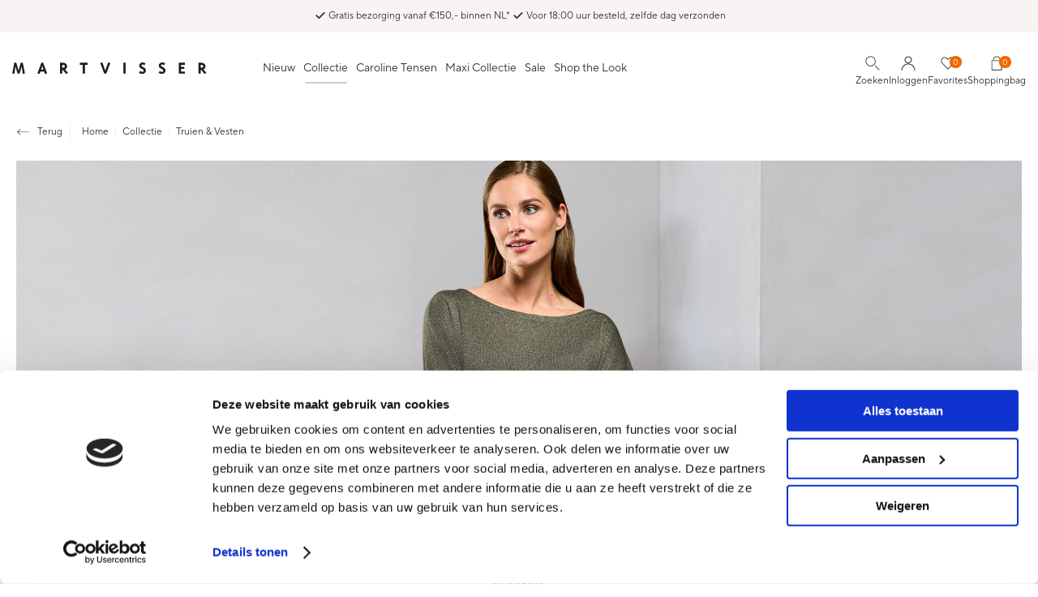

--- FILE ---
content_type: text/html; charset=utf-8
request_url: https://www.martvisser.nl/nl/collectie/truien-en-vesten/?attribuut_gelegenheid=1223&attribuut_materiaal=1213&attribuut_patroon=1237&attribuut_soort=1202&c2c_size=484&seizoen=1178
body_size: 13733
content:
<!DOCTYPE html>


<html lang="nl">
<head>
    <meta http-equiv="Content-Type" content="text/html; charset=UTF-8"/>
<!--

Powered by NextChapter eCommerce
Unlock your growth at https://www.nextchapter-ecommerce.com

-->


<title>Truien &amp; Vesten van Mart Visser | Gratis verzending vanaf €150</title>

<meta name="description" content="Bestel de meest stijlvolle dames truien &amp; vesten van modeontwerper Mart Visser in de offici&#235;le Mart Visser webshop: perfect voor zowel een casual look als een business. De breisels zijn uiterst comfortabel, bevatten stretch en hebben een perfecte pasvorm. ">
    <meta name="keywords" content="vesten, truien, dames vest, vestje, dames trui, breisels, zachte breisel, knits, zomerknits, winter knits, warme breisels, warme truien, truien lange mouwen, gilets, gebreid ">
    <meta property="og:image" content="http://cdn.nextchapter-ecommerce.com/Public/martvisser_nl/Images/og_logo.png">

<meta property="og:title" content="Truien &amp; Vesten van Mart Visser | Gratis verzending vanaf €150">
<meta property="og:description" content="Bestel de meest stijlvolle dames truien &amp; vesten van modeontwerper Mart Visser in de offici&#235;le Mart Visser webshop: perfect voor zowel een casual look als een business. De breisels zijn uiterst comfortabel, bevatten stretch en hebben een perfecte pasvorm. ">
<meta property="og:url" content="https://www.martvisser.nl/nl/collectie/truien-en-vesten/">

<meta name="format-detection" content="telephone=no">
<meta name="msapplication-tap-highlight" content="no">


    <meta name="viewport" content="width=device-width, initial-scale=1">

    <meta name="robots" content="index,follow">

<meta name="copyright" content="Copyright © NextChapter Software B.V. - All rights reserved">
<meta name="author" content="NextChapter Software B.V.">

<meta name="google-site-verification" content="uDWrO_eDqZJQ4l0z2Hm_su-7r6SxBRGKb2MEjx9Jz0Q" />
<meta name="facebook-domain-verification" content="ya2ffnck8pjzz5ufnkzjvhkp97upsv" />
    <link rel="canonical" href="https://www.martvisser.nl/nl/collectie/truien-en-vesten/">

    <link rel="shortcut icon" href="//cdn.nextchapter-ecommerce.com/Public/martvisser_nl/images/favicon.png">
    <link rel="apple-touch-icon" sizes="57x57" href="//cdn.nextchapter-ecommerce.com/Public/martvisser_nl/Images/homescreen_mobile.png">
    <link rel="apple-touch-icon" sizes="114x114" href="//cdn.nextchapter-ecommerce.com/Public/martvisser_nl/Images/homescreen_mobile_retina.png">
    <link rel="apple-touch-icon" sizes="72x72" href="//cdn.nextchapter-ecommerce.com/Public/martvisser_nl/Images/homescreen_tablet.png">
    <link rel="apple-touch-icon" sizes="144x144" href="//cdn.nextchapter-ecommerce.com/Public/martvisser_nl/Images/homescreen_tablet_retina.png">

<link rel="Stylesheet" type="text/css" href="//cdn.nextchapter-ecommerce.com/Public/Styles/GetCss?s=martvisser_nl&amp;m=m&amp;p=1.191.3.0&amp;v=prod">


    
<script>
    !function(n,o,t){n.nextchapter={cookies:function e(){function c(o,t){var e=o[1];(!e||t[e])&&(0,o[0])(t,n)}function i(n){o.push(n)}return{onConsent:function(n,o){o?i([o,n]):i([n])},consented:function(n){for(var t=0,e=o.length;t<e;t++)c(o[t],n)},isConsented:function(o){var e=n[t]();return!!e&&!!e[o]&&e[o]}}}()}}(window,[],"getCookieConsent");

</script>


<script>
    dataLayer = [];

    
    nextchapter.cookies.onConsent(function(consent) {
        if (consent.preferences)
            dataLayer.push({ 'event': 'cookieconsent_preferences' });

        if (consent.statistics)
            dataLayer.push({ 'event': 'cookieconsent_statistics' });

        if (consent.marketing)
            dataLayer.push({ 'event': 'cookieconsent_marketing' });
    });
</script>
        
    
    

<script>
    dataLayer.push({
        'event': 'viewItemList',
        'ecommerce': {
            'currencyCode': 'EUR',
            'impressions': [
                
            ]
        }
    });
</script>

    



<script>

        
        (function (w, d, s, l, i) {
            w[l] = w[l] || []; w[l].push({
                'gtm.start':
                    new Date().getTime(), event: 'gtm.js'
            }); var f = d.getElementsByTagName(s)[0],
                j = d.createElement(s), dl = l != 'dataLayer' ? '&l=' + l : ''; j.async = true; j.src =
                '//sst.martvisser.nl/gtm.js?id=' + i + dl; f.parentNode.insertBefore(j, f);
        })(window, document, 'script', 'dataLayer', 'GTM-PT323Q');
        
</script>
                        <script id="Cookiebot" src="https://consent.cookiebot.com/uc.js"
            data-cbid="6fa00771-535b-4db4-8673-b6c622661916" type="text/javascript" async></script>
    <script>
        window.getCookieConsent = function() {
            return window.Cookiebot.consent;
        };

        function CookiebotCallback_OnAccept() {
            nextchapter.cookies.consented(window.Cookiebot.consent);
        }
    </script>



    

<script>
    nextchapter.cookies.onConsent('marketing', function () {
        !function(f,b,e,v,n,t,s){if(f.fbq){return;}n=f.fbq=function(){n.callMethod?
                n.callMethod.apply(n,arguments):n.queue.push(arguments)};if(!f._fbq)f._fbq=n;
            n.push=n;n.loaded=!0;n.version='2.0';n.queue=[];t=b.createElement(e);t.async=!0;
            t.src=v;s=b.getElementsByTagName(e)[0];s.parentNode.insertBefore(t,s)}(window,
            document,'script','https://connect.facebook.net/en_US/fbevents.js');

        fbq('init','552738381555818');
        fbq('track', 'PageView');
    });
</script>

    <script src="https://cdn.segmentify.com/07df1b14-2929-44a4-89b4-72794a3e14d6/segmentify.js"></script>


    
    

    </head>
<body class="martvisserresponsivetemplate category-page category-page--has-image category-page--category responsive">
    <div id="jq-loadingGif" class="loadingOverlay" style="display: none;">
        <img alt="Loading..." src="//cdn.nextchapter-ecommerce.com/Public/martvisser_nl/Images/loader.gif" />
    </div>
    <div id="wrap-all" class="wrap_all">
<div id="addedToCart" class="addedToCart" data-type="Toast" style="display: none;">
    <div id="cart-template-pre" class="wrapper">
        <div class="addedProductDetails">
            <img alt="Loading..." class="loader" src="//cdn.nextchapter-ecommerce.com/Public/martvisser_nl/Images/loader.gif" />
        </div>
    </div>
    <div id="cart-template-target" class="wrapper">
        <div class="template-placeholder">
        </div>
    </div>
</div>



<header class="site-header" id="header">
    <div class="site-header__usps">
        <div class="wrapper">
            

    <div class="uspList">
        <ul class="items">
                <li class="usp1 usp-116C7">
    <span class="icon"></span>
    <span class="description">Gratis bezorging vanaf €150,- binnen NL*</span>
                </li>
                <li class="usp2 usp-11751">
    <span class="icon"></span>
    <span class="description">Voor 18:00 uur besteld, zelfde dag verzonden</span>
                </li>
        </ul>
    </div>


        </div>
    </div>
    <div class="site-header__main">
        <div class="wrapper">
            <a href="/nl/" title="Home" class="top_nav_logo headerLogo">
    <img alt="martvisser_nl" src="https://cdn.nextchapter-ecommerce.com/Public/martvisser_nl/Images/logo.svg" />
</a>

            <div class="site-header__buttons header-buttons">
        <a id="searchButton" class="header-buttons__item header-buttons__item--search" title="Zoeken" href="#">
            <span class="header-buttons__label">Zoeken</span>
        </a>
        <a class="header-buttons__item header-buttons__item--login" href="/nl/account/inloggen/" title="Inloggen">
        <span class="header-buttons__label">Inloggen</span>
    </a>
            <a href="/nl/vind-een-winkel/" class="header-buttons__item header-buttons__item--locator"
           title="Winkels"><span class="header-buttons__label">Winkels</span></a>
    <a class="header-buttons__item header-buttons__item--favorites" href="/nl/account/mijn-favorieten/" title="Favorites">
    <span class="header-buttons__label">Favorites</span>
    <span class="header-buttons__count favorite-count">0</span>
</a>
    

<a id="headerCartButton" href="/nl/winkelwagen/" title="Shoppingbag" class="header-buttons__item header-buttons__item--cart cart-button" style="">
    <span id="cartCount" class="cart-button__count"></span>
    <span id="cartTotal" class="cart-button__total"></span>
    <span class="header-buttons__label cart-button__label">Shoppingbag</span>
</a>    <a id="sideBarButton" class="header-buttons__item header-buttons__item--hamburger" title="Menu" href="#">
        <span class="header-buttons__label">Menu</span>
    </a>
    <div class="more_dd">
        <div class="more_dd-header">
            <a href="#" class="closeButton" title="Sluiten"></a>
        </div>
        <div id="menuContainer" class="more_dd_container">
    

<div id="moreDdShoppable" class="moredd_shoppable buttons">
    <span class="title">Shop</span>
        <ul>
                <li>
                    <a class="category category-312F5"
                       data-key="category" data-urlkey="nieuw"
                       href="/nl/nieuw/" data-hide-loader="true">
                        Nieuw
                    </a>
                </li>
                <li>
                    <a class="category category-312F6 shoppable_button opens-shoppable-menu-page"
                       data-key="category" data-urlkey="collectie"
                       href="/nl/collectie/" data-hide-loader="true">
                        Collectie
                    </a>
                </li>
                <li>
                    <a class="category category-31308"
                       data-key="category" data-urlkey="caroline-tensen"
                       href="/nl/caroline-tensen/" data-hide-loader="true">
                        Caroline Tensen
                    </a>
                </li>
                <li>
                    <a class="category category-3130A shoppable_button opens-shoppable-menu-page"
                       data-key="category" data-urlkey="maxi-collectie"
                       href="/nl/maxi-collectie/" data-hide-loader="true">
                        Maxi Collectie
                    </a>
                </li>
                <li>
                    <a class="category category-3130B shoppable_button opens-shoppable-menu-page"
                       data-key="category" data-urlkey="sale"
                       href="/nl/sale/" data-hide-loader="true">
                        Sale
                    </a>
                </li>
        </ul>

    <div class="shoppable_container" id="shoppable_container" data-item-class="items" data-url="/nl/categorie/shoppablemenu/"></div>




    <a class="shop shop--bundles shoppable_button opens-product-bundles" href="#">
        Shop the Look
    </a>
    <div class="shoppable_container" id="shoppable_bundle_container" data-first-level="bundles" data-url="/nl/categorie/shoppablemenu/">
        <div class="items">
            <a href="#" class="back closes-product-bundles">Terug naar menu</a>
            <ul>
                    <li>
                        <a href="/nl/productset/categorie/fallwinter-looks/">
                            Fall/Winter Looks
                        </a>
                    </li>
                    <li>
                        <a href="/nl/productset/categorie/springsummer-looks/">
                            Spring/Summer Looks
                        </a>
                    </li>
                    <li>
                        <a href="/nl/productset/categorie/looks-caroline-tensen/">
                            Looks Caroline Tensen
                        </a>
                    </li>
                    <li>
                        <a href="/nl/productset/categorie/special-set-price/">
                            Special Set Price
                        </a>
                    </li>
                    <li>
                        <a href="/nl/productset/categorie/at-the-runway/">
                            At the Runway
                        </a>
                    </li>
                    <li>
                        <a href="/nl/productset/categorie/seen-on-instagram/">
                            Seen on Instagram
                        </a>
                    </li>
            </ul>
        </div>
    </div>
        </div>
            <div class="moredd_account buttons">
            <span class="title">Account</span>
                <a class="header-buttons__item header-buttons__item--login" href="/nl/account/inloggen/" title="Inloggen">
        <span class="header-buttons__label">Inloggen</span>
    </a>

<a class="favorites" href="/nl/account/mijn-favorieten/" title="Favorites">
    Favorites
    (<span class="favorite-count">0</span>)
</a>
        </div>
                <div class="moredd_stores buttons">
            <span class="title">Winkels</span>

            <a href="/nl/vind-een-winkel/" class="locator">
                Vind een winkel
            </a>
        </div>
                <div class="moredd_service buttons">
            <span class="title">Service</span>
                <a class="service newsletter" href="/nl/nieuwsbrief/aanmelden/" title="Nieuwsbrief">
                    Nieuwsbrief
                </a>
            <a class="service" href="/nl/pages/verzendinformatie/" target="">Verzendinformatie</a>                    </div>
            <div class="moredd_info buttons">
            <span class="title">Over Mart Visser</span>
<a class="info" href="/nl/pages/contact/" target="">Contact</a><a class="info" href="/nl/pages/colofon/" target="">Colofon</a>        </div>
</div>

    </div>
</div>
            <div class="searchbar">
    <div id="search-bar">
<form action="/nl/zoeken/" id="searchForm" method="post">            <a class="searchbarArrow do-search" href="/nl/zoeken/">Zoeken</a>
<input autocomplete="off" id="txtSearch" name="txtSearch" placeholder="Zoeken..." type="text" />
<a href="#" id="txtSearch_clear" class="clear" style="display: none;">x</a>
<label for="txtSearch" class="sr-only">Zoeken...</label>
</form>        <a href="#" class="searchbar__hide" title="Sluiten">Sluiten</a>
    </div>
</div>

            <nav class="site-header__navigation navbar">
    <ul class="navbar__list">
            <li class="navbar__item ">
                <a href="/nl/nieuw/" class="nieuw category-312F5 navbar__link">
                    Nieuw
                </a>
            </li>
            <li class="navbar__item navbar__item--has-dropdown">
                <a href="/nl/collectie/" class="collectie category-312F6 active navbar__link">
                    Collectie
                </a>
                    <div class="navbar__dropdown nav-dropdown">
                        <div class="wrapper">
                                <div class="nav-dropdown__column nav-dropdown__column--column-1">
            <div class="nav-dropdown__section">
                <div class="nav-dropdown__section-title">Collectie</div>
                <ul class="nav-dropdown__list">
                        <li class="nav-dropdown__item category-312F6">
                            <a href="/nl/collectie/" class="nav-dropdown__item-link"
                               >
                                <span class="nav-dropdown__item-label">
                                    Mart Visser
                                </span>
                            </a>
                        </li>
                        <li class="nav-dropdown__item category-31308">
                            <a href="/nl/caroline-tensen/" class="nav-dropdown__item-link"
                               >
                                <span class="nav-dropdown__item-label">
                                    Caroline Tensen Collectie
                                </span>
                            </a>
                        </li>
                        <li class="nav-dropdown__item category-3130A">
                            <a href="/nl/maxi-collectie/" class="nav-dropdown__item-link"
                               >
                                <span class="nav-dropdown__item-label">
                                    Maxi Collectie
                                </span>
                            </a>
                        </li>
                        <li class="nav-dropdown__item category-31B57">
                            <a href="/nl/collectie/sustainable-items/" class="nav-dropdown__item-link"
                               >
                                <span class="nav-dropdown__item-label">
                                    Sustainable Items
                                </span>
                            </a>
                        </li>
                                    </ul>
            </div>
    </div>
    <div class="nav-dropdown__column nav-dropdown__column--column-2">
            <div class="nav-dropdown__section">
                <div class="nav-dropdown__section-title">Categorie&#235;n</div>
                <ul class="nav-dropdown__list">
                        <li class="nav-dropdown__item category-312E4">
                            <a href="/nl/collectie/jurken-en-tunieken/" class="nav-dropdown__item-link"
                               >
                                <span class="nav-dropdown__item-label">
                                    Jurken &amp; Tunieken
                                </span>
                            </a>
                        </li>
                        <li class="nav-dropdown__item category-312FA">
                            <a href="/nl/collectie/jassen/" class="nav-dropdown__item-link"
                               >
                                <span class="nav-dropdown__item-label">
                                    Jassen
                                </span>
                            </a>
                        </li>
                        <li class="nav-dropdown__item category-312FD">
                            <a href="/nl/collectie/blazers-en-jackets/" class="nav-dropdown__item-link"
                               >
                                <span class="nav-dropdown__item-label">
                                    Blazers &amp; Jackets
                                </span>
                            </a>
                        </li>
                        <li class="nav-dropdown__item category-31311">
                            <a href="/nl/collectie/blouses/" class="nav-dropdown__item-link"
                               >
                                <span class="nav-dropdown__item-label">
                                    Blouses
                                </span>
                            </a>
                        </li>
                        <li class="nav-dropdown__item category-312FE">
                            <a href="/nl/collectie/truien-en-vesten/" class="nav-dropdown__item-link"
                               >
                                <span class="nav-dropdown__item-label">
                                    Truien &amp; Vesten
                                </span>
                            </a>
                        </li>
                        <li class="nav-dropdown__item category-31302">
                            <a href="/nl/collectie/tops-en-t-shirts/" class="nav-dropdown__item-link"
                               >
                                <span class="nav-dropdown__item-label">
                                    Tops &amp; T-shirts
                                </span>
                            </a>
                        </li>
                        <li class="nav-dropdown__item category-31303">
                            <a href="/nl/collectie/broeken-en-rokken/" class="nav-dropdown__item-link"
                               >
                                <span class="nav-dropdown__item-label">
                                    Broeken &amp; Rokken
                                </span>
                            </a>
                        </li>
                        <li class="nav-dropdown__item category-31B55">
                            <a href="/nl/collectie/essentials/" class="nav-dropdown__item-link"
                               >
                                <span class="nav-dropdown__item-label">
                                    Essentials
                                </span>
                            </a>
                        </li>
                        <li class="nav-dropdown__item category-31304">
                            <a href="/nl/collectie/accessoires/" class="nav-dropdown__item-link"
                               >
                                <span class="nav-dropdown__item-label">
                                    Accessoires
                                </span>
                            </a>
                        </li>
                                    </ul>
            </div>
    </div>
    <div class="nav-dropdown__column nav-dropdown__column--column-3">
            <div class="nav-dropdown__section">
                <div class="nav-dropdown__section-title">Overig</div>
                <ul class="nav-dropdown__list">
                        <li class="nav-dropdown__item category-33F93">
                            <a href="/nl/collectie/matching-sets/" class="nav-dropdown__item-link"
                               >
                                <span class="nav-dropdown__item-label">
                                    Matching Sets
                                </span>
                            </a>
                        </li>
                        <li class="nav-dropdown__item category-3130C">
                            <a href="/nl/collectie/bestsellers/" class="nav-dropdown__item-link"
                               >
                                <span class="nav-dropdown__item-label">
                                    Bestsellers
                                </span>
                            </a>
                        </li>
                        <li class="nav-dropdown__item category-31305">
                            <a href="/nl/collectie/last-chance/" class="nav-dropdown__item-link"
                               >
                                <span class="nav-dropdown__item-label">
                                    Last Chance
                                </span>
                            </a>
                        </li>
                                    </ul>
            </div>
    </div>
    <div class="nav-dropdown__column nav-dropdown__column--column-4">
            <div class="nav-dropdown__section">
                <div class="nav-dropdown__section-title">Gelegenheid</div>
                <ul class="nav-dropdown__list">
                        <li class="nav-dropdown__item category-32554">
                            <a href="/nl/collectie/feestelijke-kleding/" class="nav-dropdown__item-link"
                               >
                                <span class="nav-dropdown__item-label">
                                    Feestelijk
                                </span>
                            </a>
                        </li>
                        <li class="nav-dropdown__item category-32930">
                            <a href="/nl/collectie/zakelijke-kleding/" class="nav-dropdown__item-link"
                               >
                                <span class="nav-dropdown__item-label">
                                    Zakelijk
                                </span>
                            </a>
                        </li>
                        <li class="nav-dropdown__item category-32931">
                            <a href="/nl/collectie/vakantie-kleding/" class="nav-dropdown__item-link"
                               >
                                <span class="nav-dropdown__item-label">
                                    Vakantie
                                </span>
                            </a>
                        </li>
                                    </ul>
            </div>
    </div>
    <div class="nav-dropdown__column nav-dropdown__column--column-5">
            <div class="nav-dropdown__section nav-dropdown__section--has-image">
                
                        <a href="/nl/collectie/the-party-collection/" class="nav-dropdown__section-image-link">
                            <img class="lazy nav-dropdown__section-image" data-src="//cdn.nextchapter-ecommerce.com/Public/MenuBlocks/1844-52074-.jpg" src="//cdn.nextchapter-ecommerce.com/Public/martvisser_nl/Images/loader.gif">
                        </a>
                <ul class="nav-dropdown__list">
                                    </ul>
            </div>
    </div>
    <div class="nav-dropdown__column nav-dropdown__column--column-6">
            <div class="nav-dropdown__section nav-dropdown__section--has-image">
                
                        <a href="/nl/collectie/jurken-en-tunieken/" class="nav-dropdown__section-image-link">
                            <img class="lazy nav-dropdown__section-image" data-src="//cdn.nextchapter-ecommerce.com/Public/MenuBlocks/1844-06461-.jpg" src="//cdn.nextchapter-ecommerce.com/Public/martvisser_nl/Images/loader.gif">
                        </a>
                <ul class="nav-dropdown__list">
                                    </ul>
            </div>
    </div>

                        </div>
                    </div>
            </li>
            <li class="navbar__item ">
                <a href="/nl/caroline-tensen/" class="caroline-tensen category-31308 navbar__link">
                    Caroline Tensen
                </a>
            </li>
            <li class="navbar__item navbar__item--has-dropdown">
                <a href="/nl/maxi-collectie/" class="maxi-collectie category-3130A navbar__link">
                    Maxi Collectie
                </a>
                    <div class="navbar__dropdown nav-dropdown">
                        <div class="wrapper">
                                <div class="nav-dropdown__column nav-dropdown__column--column-1">
            <div class="nav-dropdown__section">
                <div class="nav-dropdown__section-title">Categorie&#235;n </div>
                <ul class="nav-dropdown__list">
                        <li class="nav-dropdown__item category-3130A">
                            <a href="/nl/maxi-collectie/" class="nav-dropdown__item-link"
                               >
                                <span class="nav-dropdown__item-label">
                                    Alle Maxi Collectie
                                </span>
                            </a>
                        </li>
                        <li class="nav-dropdown__item category-3130F">
                            <a href="/nl/maxi-collectie/maxi-jurken-en-tunieken/" class="nav-dropdown__item-link"
                               >
                                <span class="nav-dropdown__item-label">
                                    Maxi Jurken &amp; Tunieken
                                </span>
                            </a>
                        </li>
                        <li class="nav-dropdown__item category-31310">
                            <a href="/nl/maxi-collectie/maxi-jassen/" class="nav-dropdown__item-link"
                               >
                                <span class="nav-dropdown__item-label">
                                    Maxi Jassen
                                </span>
                            </a>
                        </li>
                        <li class="nav-dropdown__item category-31312">
                            <a href="/nl/maxi-collectie/maxi-blazers-en-jackets/" class="nav-dropdown__item-link"
                               >
                                <span class="nav-dropdown__item-label">
                                    Maxi Blazers &amp; Jackets
                                </span>
                            </a>
                        </li>
                        <li class="nav-dropdown__item category-31314">
                            <a href="/nl/maxi-collectie/maxi-blouses/" class="nav-dropdown__item-link"
                               >
                                <span class="nav-dropdown__item-label">
                                    Maxi Blouses
                                </span>
                            </a>
                        </li>
                        <li class="nav-dropdown__item category-31313">
                            <a href="/nl/maxi-collectie/maxi-truien-en-vesten/" class="nav-dropdown__item-link"
                               >
                                <span class="nav-dropdown__item-label">
                                    Maxi Truien &amp; Vesten
                                </span>
                            </a>
                        </li>
                        <li class="nav-dropdown__item category-31319">
                            <a href="/nl/maxi-collectie/maxi-tops-en-t-shirts/" class="nav-dropdown__item-link"
                               >
                                <span class="nav-dropdown__item-label">
                                    Maxi Tops &amp; T-shirts
                                </span>
                            </a>
                        </li>
                        <li class="nav-dropdown__item category-31318">
                            <a href="/nl/maxi-collectie/maxi-broeken-en-rokken/" class="nav-dropdown__item-link"
                               >
                                <span class="nav-dropdown__item-label">
                                    Maxi Broeken &amp; Rokken
                                </span>
                            </a>
                        </li>
                        <li class="nav-dropdown__item category-31304">
                            <a href="/nl/collectie/accessoires/" class="nav-dropdown__item-link"
                               >
                                <span class="nav-dropdown__item-label">
                                    Accessoires
                                </span>
                            </a>
                        </li>
                                    </ul>
            </div>
    </div>
    <div class="nav-dropdown__column nav-dropdown__column--column-2">
            <div class="nav-dropdown__section">
                <div class="nav-dropdown__section-title">Overig</div>
                <ul class="nav-dropdown__list">
                        <li class="nav-dropdown__item category-33F93">
                            <a href="/nl/collectie/matching-sets/" class="nav-dropdown__item-link"
                               >
                                <span class="nav-dropdown__item-label">
                                    Matching Sets
                                </span>
                            </a>
                        </li>
                        <li class="nav-dropdown__item category-3130C">
                            <a href="/nl/collectie/bestsellers/" class="nav-dropdown__item-link"
                               >
                                <span class="nav-dropdown__item-label">
                                    Bestsellers
                                </span>
                            </a>
                        </li>
                        <li class="nav-dropdown__item category-31305">
                            <a href="/nl/collectie/last-chance/" class="nav-dropdown__item-link"
                               >
                                <span class="nav-dropdown__item-label">
                                    Last Chance
                                </span>
                            </a>
                        </li>
                                    </ul>
            </div>
    </div>

                        </div>
                    </div>
            </li>
            <li class="navbar__item navbar__item--has-dropdown">
                <a href="/nl/sale/" class="sale category-3130B navbar__link">
                    Sale
                </a>
                    <div class="navbar__dropdown nav-dropdown">
                        <div class="wrapper">
                                <div class="nav-dropdown__column nav-dropdown__column--column-1">
            <div class="nav-dropdown__section">
                <div class="nav-dropdown__section-title">Selecties</div>
                <ul class="nav-dropdown__list">
                        <li class="nav-dropdown__item category-32D04">
                            <a href="/nl/sale/winter-deals/" class="nav-dropdown__item-link"
                               >
                                <span class="nav-dropdown__item-label">
                                    Winter Deals
                                </span>
                            </a>
                        </li>
                        <li class="nav-dropdown__item category-3130B">
                            <a href="/nl/sale/" class="nav-dropdown__item-link"
                               >
                                <span class="nav-dropdown__item-label">
                                    Alle Sale
                                </span>
                            </a>
                        </li>
                        <li class="nav-dropdown__item category-327ED">
                            <a href="/nl/sale/-20/" class="nav-dropdown__item-link"
                               >
                                <span class="nav-dropdown__item-label">
                                    -20%
                                </span>
                            </a>
                        </li>
                        <li class="nav-dropdown__item category-32772">
                            <a href="/nl/sale/-30/" class="nav-dropdown__item-link"
                               >
                                <span class="nav-dropdown__item-label">
                                    -30%
                                </span>
                            </a>
                        </li>
                        <li class="nav-dropdown__item category-32771">
                            <a href="/nl/sale/-40/" class="nav-dropdown__item-link"
                               >
                                <span class="nav-dropdown__item-label">
                                    -40%
                                </span>
                            </a>
                        </li>
                        <li class="nav-dropdown__item category-32770">
                            <a href="/nl/sale/-50/" class="nav-dropdown__item-link"
                               >
                                <span class="nav-dropdown__item-label">
                                    -50%
                                </span>
                            </a>
                        </li>
                                    </ul>
            </div>
    </div>
    <div class="nav-dropdown__column nav-dropdown__column--column-2">
            <div class="nav-dropdown__section">
                <div class="nav-dropdown__section-title">Overig</div>
                <ul class="nav-dropdown__list">
                        <li class="nav-dropdown__item category-31305">
                            <a href="/nl/collectie/last-chance/" class="nav-dropdown__item-link"
                               >
                                <span class="nav-dropdown__item-label">
                                    Last Chance
                                </span>
                            </a>
                        </li>
                        <li class="nav-dropdown__item category-3130C">
                            <a href="/nl/collectie/bestsellers/" class="nav-dropdown__item-link"
                               >
                                <span class="nav-dropdown__item-label">
                                    Bestsellers
                                </span>
                            </a>
                        </li>
                                    </ul>
            </div>
    </div>
    <div class="nav-dropdown__column nav-dropdown__column--column-3">
            <div class="nav-dropdown__section nav-dropdown__section--has-image">
                
                        <a href="/nl/sale/-20/" class="nav-dropdown__section-image-link">
                            <img class="lazy nav-dropdown__section-image" data-src="//cdn.nextchapter-ecommerce.com/Public/MenuBlocks/1844-02839-.jpg" src="//cdn.nextchapter-ecommerce.com/Public/martvisser_nl/Images/loader.gif">
                        </a>
                <ul class="nav-dropdown__list">
                                    </ul>
            </div>
    </div>
    <div class="nav-dropdown__column nav-dropdown__column--column-4">
            <div class="nav-dropdown__section nav-dropdown__section--has-image">
                
                        <a href="/nl/sale/-30/" class="nav-dropdown__section-image-link">
                            <img class="lazy nav-dropdown__section-image" data-src="//cdn.nextchapter-ecommerce.com/Public/MenuBlocks/1844-94749-.jpg" src="//cdn.nextchapter-ecommerce.com/Public/martvisser_nl/Images/loader.gif">
                        </a>
                <ul class="nav-dropdown__list">
                                    </ul>
            </div>
    </div>
    <div class="nav-dropdown__column nav-dropdown__column--column-5">
            <div class="nav-dropdown__section nav-dropdown__section--has-image">
                
                        <a href="/nl/sale/-40/" class="nav-dropdown__section-image-link">
                            <img class="lazy nav-dropdown__section-image" data-src="//cdn.nextchapter-ecommerce.com/Public/MenuBlocks/1844-62710-.jpg" src="//cdn.nextchapter-ecommerce.com/Public/martvisser_nl/Images/loader.gif">
                        </a>
                <ul class="nav-dropdown__list">
                                    </ul>
            </div>
    </div>
    <div class="nav-dropdown__column nav-dropdown__column--column-6">
            <div class="nav-dropdown__section nav-dropdown__section--has-image">
                
                        <a href="/nl/sale/-50/" class="nav-dropdown__section-image-link">
                            <img class="lazy nav-dropdown__section-image" data-src="//cdn.nextchapter-ecommerce.com/Public/MenuBlocks/1844-73772-.jpg" src="//cdn.nextchapter-ecommerce.com/Public/martvisser_nl/Images/loader.gif">
                        </a>
                <ul class="nav-dropdown__list">
                                    </ul>
            </div>
    </div>

                        </div>
                    </div>
            </li>

                <li class="navbar__item navbar__item--bundles">
                    <a href="#" class="expandMenu navbar__link">
                        Shop the Look
                    </a>
                    <ul class="items" style="display: none;">
                            <li>
                                <a href="/nl/productset/categorie/fallwinter-looks/">Fall/Winter Looks</a>
                            </li>
                            <li>
                                <a href="/nl/productset/categorie/springsummer-looks/">Spring/Summer Looks</a>
                            </li>
                            <li>
                                <a href="/nl/productset/categorie/looks-caroline-tensen/">Looks Caroline Tensen</a>
                            </li>
                            <li>
                                <a href="/nl/productset/categorie/special-set-price/">Special Set Price</a>
                            </li>
                            <li>
                                <a href="/nl/productset/categorie/at-the-runway/">At the Runway</a>
                            </li>
                            <li>
                                <a href="/nl/productset/categorie/seen-on-instagram/">Seen on Instagram</a>
                            </li>
                    </ul>
                </li>

        
    </ul>
</nav>

        </div>
    </div>
</header>






<div class="middle category-312FE" id="middle">
<a id="scrollToTop" href="#" class="scrollTop" title="Naar boven"
    data-appearAfter="1000" data-animate="false">
    <span class="arrow"></span> Naar boven
</a>    <div id="category-content" class="product-lister--has-horizontal-filters product-lister--has-horizontal-categories product-lister product-lister--has-horizontal-bar">


<div class="breadCrumbWrapper">


<a href="/nl/collectie/" title="Terug" class="backLink backbutton" rel="nofollow">
    <span class="arrow"></span> Terug
</a>    <div class="breadCrumbTrail" itemscope itemtype="http://schema.org/BreadcrumbList">
<span class="breadCrumbItem" itemprop="itemListElement" itemscope itemtype="http://schema.org/ListItem">
<a href="/nl/" title="Home" itemprop="item"><span itemprop="name">Home</span></a>
<meta itemprop="position" content="1" />
</span>
<span class="seperator">-&gt;</span><span class="breadCrumbItem" itemprop="itemListElement" itemscope itemtype="http://schema.org/ListItem">
<a href="/nl/collectie/" title="Collectie" itemprop="item"><span itemprop="name">Collectie</span></a>
<meta itemprop="position" content="2" />
</span>
<span class="seperator">-&gt;</span><span class="breadCrumbItem" itemprop="itemListElement" itemscope itemtype="http://schema.org/ListItem">
<span itemprop="name">Truien & Vesten</span>
<meta itemprop="item" content="https://www.martvisser.nl/nl/collectie/truien-en-vesten/" />
<meta itemprop="position" content="3" />
</span>
</div>

        <div class="small smallBreadCrumb">
            <div class="wrap">
                    <a href="/nl/collectie/" title="Collectie">Collectie</a>
                    <span class="seperator">-></span>
            </div>
        </div>
</div>    <div class="content">
            <div class="categorySlider medium large">
        <div id="fotorama" class="categorySliderContainer" data-auto="false" data-width="100%" data-arrows="false"
     data-fit="cover" data-loop="true" data-autoplay="false">
        <div class="fotoramaSlide">
                <img src="//cdn.nextchapter-ecommerce.com/Public/CategoryImages/213953-30460-truien-en-vesten.jpg" alt="Mart Visser Truien &amp; Vesten collectie" />
        </div>
</div>
    </div>
    <div class="categorySlider small">
        <div id="fotorama" class="categorySliderContainer" data-auto="false" data-width="100%" data-arrows="false"
     data-fit="cover" data-loop="true" data-autoplay="false">
        <div class="fotoramaSlide">
                <img src="//cdn.nextchapter-ecommerce.com/Public/CategoryImages/213955-76774-truien-en-vesten.jpg" alt="Mart Visser Truien &amp; Vesten collectie" />
        </div>
</div>
    </div>
<div class="category-description">
    <div class="pageTitle">
        <h1>Truien &amp; Vesten</h1>

                <span id="sub-mobile" class="inline small amount"></span>
    </div>

        <span class="descriptionShort">De Mart Visser luxueuze truien en vesten zijn ideaal voor elke gelegenheid.<br />De collectie varieert van fijngebreide, korte vestjes tot lange, wollen truien voor in het najaar tot casual sweaters.</span>
</div>
        




            <div id="viewed-products"
                 class="last-seen-products last-seen-products--listerpage wrapper"
                 data-url="/nl/product/viewedproducts/">
            </div>

        



        <div class="description-content">

            <div class="contents">
                <div class="contentTemplate left">
<div class="contentTemplateImage"><!-- Hier kan een afbeelding worden geplaatst --> <a href="https://www.martvisser.nl/nl/3014484/beau-vest-olijfgroen/?soPos=1103"><img src="//assets.nextchapter-ecommerce.com/Media/iv9rd6oh/111409-09248_truien.jpg" width="300" height="360" /></a></div>
<div class="contentTemplateText"><strong class="title">Truien &amp; vesten van Mart Visser<br /></strong>
<p>De <strong>truien en vesten van Mart Visser</strong> zijn perfect voor zowel een casual als een <a href="/nl/collectie/jurken-en-tunieken/zakelijke-jurken/"><span style="text-decoration: underline;">business look</span></a>. De <strong>breisels</strong> zijn uiterst comfortabel, bevatten stretch en hebben een perfecte pasvorm. De collectie varieert van fijn gebreide, <strong>korte vestjes</strong> tot <strong>lange, wollen truien</strong> voor in het najaar tot <strong>casual sweaters</strong>. Geef je dagelijkse look een update met de <strong>warme, gebreide truien</strong> en <strong>stijlvolle vesten</strong> van Mart Visser. De <strong>lange, oversized vesten</strong> zijn echt een musthave voor een nonchalante, maar ook elegante stijl. Je trekt deze net zo makkelijk over een<a href="/nl/collectie/broeken-en-rokken/"><span style="text-decoration: underline;"> jeans </span></a>en T-shirt als over een <a href="/nl/collectie/jurken-en-tunieken/"><span style="text-decoration: underline;">jurk</span>.</a> De <strong>korte, gebreide tops</strong> zijn de ultieme <a href="/nl/collectie/essentials/"><span style="text-decoration: underline;">essentials</span></a> voor in jouw garderobe. Draag de truien samen met jouw favoriete <a href="/nl/collectie/broeken-en-rokken/"><span style="text-decoration: underline;">rok</span> </a>of jeans en you are ready to go..! Bij Mart Visser vind je een uitgebreide <strong>collectie truien en vesten</strong> voor dames, voor elke gelegenheid..&nbsp;</p>
<p>De <strong>gebreide tops en vesten</strong> zijn verkrijgbaar in verschillende materialen en kleuren en zijn gemakkelijk te combineren, hierdoor zijn het perfecte items voor het hele jaar! In de <span style="text-decoration: underline;"><a href="https://www.martvisser.nl/nl/">collectie</a></span> vind je diverse truien en vesten vervaardigd van een rijke wolmix. Van <strong>bordeauxrood en zwart</strong> tot <strong>kobaltblauw</strong>. De <strong>warme truien en vesten</strong>&nbsp;zijn zacht, comfortabel &amp; bovenal sportief met een vleugje chique. Ook in de lente en zomer zijn truien en vesten voor dames populaire items. Speciaal voor deze vaak warmere dagen zijn de materialen iets fijner en de kleuren fris. De <strong>knitwear voor dames</strong>, warm voor de winter en licht in de zomer, helpt je om op een chique en comfortabele manier de koudere dagen en -nachten door te komen. De <strong>dames tops</strong> hebben allemaal iets speciaals; vari&euml;rend van kleuren tot rijke details zoals prachtige ajour details, sequins en opengewerkte motieven. Binnen de collectie van Mart Visser vind je een ruim assortiment: denk aan veelzijdige <strong>lange vesten</strong>, lichtgewicht <strong>lente-truitjes, </strong>klassieke en elegante <strong>dames vesten</strong> met ronde hals, een afneembare col of stijlvolle V-hals. De comfortabele fit, rijke materialen en perfecte afwerking maken deze knitwear items tot de meest gedragen items uit je nieuwe garderobe..!</p>
</div>
</div>
<div class="blank">&nbsp;</div>
            </div>
        </div>


    </div>
    <div class="clearfix"></div>
    </div>
</div>
        

    <div id="footer" class="footer footer_type_b">
            <div class="footer__usps">
                    <div class="footer__usp">
                        <img src="//cdn.nextchapter-ecommerce.com/Public/Media/iv9rd6oh/83593-46334_footer-usp1.svg" alt="" width="24" height="24" />Binnen 30 dagen retourneren
                    </div>
                    <div class="footer__usp">
                        <img src="//cdn.nextchapter-ecommerce.com/Public/Media/iv9rd6oh/83594-20432_footer-usp2.svg" alt="" width="22" height="24" />Met liefde en aandacht ontworpen
                    </div>
                    <div class="footer__usp">
                        <img src="//cdn.nextchapter-ecommerce.com/Public/Media/iv9rd6oh/83595-55342_footer-usp3.svg" alt="" width="24" height="19" />Gratis bezorging vanaf &euro;150 binnen NL
                    </div>
            </div>
        <div class="footer__main">
            <div class="wrapper">
                <div class="footer_lists">
                    

        <div class="footerItem item1">
            <h3 class="title">Online Shoppen</h3>


                <ul class="footerItemContent">
                        <li>
<a href="/nl/pages/verzendinformatie/"><span class="arrow"></span>Verzendinformatie</a>                        </li>
                        <li>
<a href="/nl/pages/retourneren/"><span class="arrow"></span>Retourinformatie</a>                        </li>
                        <li>
<a href="/nl/retourmeldingen/"><span class="arrow"></span>Retour aanmelden</a>                        </li>
                        <li>
<a href="/nl/pages/fabric-en-care/"><span class="arrow"></span>Fabric & Care</a>                        </li>
                        <li>
<a href="/nl/pages/mart-visser-en-sustainability/"><span class="arrow"></span>Sustainability</a>                        </li>
                        <li>
<a href="/nl/pages/lookbook-magazine/"><span class="arrow"></span>Lookbook Magazine</a>                        </li>
                </ul>
        </div>
        <div class="footerItem item2">
            <h3 class="title">Contact</h3>


                <ul class="footerItemContent">
                        <li>
<a href="/nl/pages/contact/"><span class="arrow"></span>Klantenservice</a>                        </li>
                        <li>
<a href="/nl/pages/b2b/"><span class="arrow"></span>B2B: See Now Buy Now</a>                        </li>
                        <li>
<a href="/nl/pages/over-mart-visser/"><span class="arrow"></span>Over Mart Visser</a>                        </li>
                        <li>
<a href="/nl/vind-een-winkel/"><span class="arrow"></span>Verkooppunten</a>                        </li>
                        <li>
<a href="/nl/veelgestelde-vragen/"><span class="arrow"></span>Veelgestelde vragen</a>                        </li>
                        <li>
<a href="https://www.martvisser.nl/nl/pages/klachten/"><span class="arrow"></span>Klachtenpagina</a>                        </li>
                </ul>
        </div>
        <div class="footerItem item3">
            <h3 class="title">MV Brands</h3>


                <ul class="footerItemContent">
                        <li>
<a href="/nl/pages/documentaire-mart-visser/"><span class="arrow"></span>Documentaire</a>                        </li>
                        <li>
<a href="https://www.martvisser.nl/nl/pages/haute-couture/"><span class="arrow"></span>Haute Couture</a>                        </li>
                        <li>
<a href="https://www.martvisserartwork.com/nl/"><span class="arrow"></span>Artwork</a>                        </li>
                        <li>
<a href="/nl/pages/mart-visser-interior/"><span class="arrow"></span>Interior</a>                        </li>
                        <li>
<a href="/nl/pages/mart-visser-bedrijfskleding-en-corporate-image-wear/"><span class="arrow"></span>Bedrijfskleding</a>                        </li>
                        <li>
<a href="/nl/pages/licensies/"><span class="arrow"></span>Licensies</a>                        </li>
                </ul>
        </div>

                </div>
    <div class="footer_social">
        <span class="label medium large">Volg ons</span>

<a href="https://www.facebook.com/martvissercollecties" target="_blank" title="Volg Mart Visser op Facebook"><img alt="Volg Mart Visser op Facebook" class="lazy" data-src="//cdn.nextchapter-ecommerce.com/Public/martvisser_nl/Images/footer/facebook.svg" src="//cdn.nextchapter-ecommerce.com/Public/Images/no_loader.png"></a><a href="https://www.instagram.com/martvissernl/" target="_blank" title="Volg Mart Visser op Instagram"><img alt="Volg Mart Visser op Instagram" class="lazy" data-src="//cdn.nextchapter-ecommerce.com/Public/martvisser_nl/Images/footer/instagram.svg" src="//cdn.nextchapter-ecommerce.com/Public/Images/no_loader.png"></a><a href="https://nl.pinterest.com/martvissernl/" target="_blank" title="Volg Mart Visser op Pinterest"><img alt="Volg Mart Visser op Pinterest" class="lazy" data-src="//cdn.nextchapter-ecommerce.com/Public/martvisser_nl/Images/footer/pinterest.svg" src="//cdn.nextchapter-ecommerce.com/Public/Images/no_loader.png"></a>    </div>
                <div class="footer__logos">
                    <a href="/nl/" title="Home" class="top_nav_logo headerLogo">
    <img alt="martvisser_nl" src="https://cdn.nextchapter-ecommerce.com/Public/martvisser_nl/Images/logo.svg" />
</a>

                        <div class="footer_logos">
            <span class="paymentLogos">
                <span class="large label">Veilig betalen</span>
<span class="logo"><img alt="iDEAL" class="lazy" data-src="//cdn.nextchapter-ecommerce.com/Public/GeneralLogos/2-94680-94680_ideal-logo-104x58.png" src="//cdn.nextchapter-ecommerce.com/Public/Images/no_loader.png"></span>
<span class="logo"><img alt="Apple Pay" class="lazy" data-src="//cdn.nextchapter-ecommerce.com/Public/GeneralLogos/166-19364-19364_apple-pay.png" src="//cdn.nextchapter-ecommerce.com/Public/Images/no_loader.png"></span>
<span class="logo"><img alt="Bancontact / Mister Cash" class="lazy" data-src="//cdn.nextchapter-ecommerce.com/Public/GeneralLogos/22_mistercash.png" src="//cdn.nextchapter-ecommerce.com/Public/Images/no_loader.png"></span>
<span class="logo"><img alt="Visa" class="lazy" data-src="//cdn.nextchapter-ecommerce.com/Public/GeneralLogos/4-60794-60794_visa-brandmark-blue-104x58.png" src="//cdn.nextchapter-ecommerce.com/Public/Images/no_loader.png"></span>
<span class="logo"><img alt="MasterCard" class="lazy" data-src="//cdn.nextchapter-ecommerce.com/Public/GeneralLogos/3-54088-54088_mastercard.png" src="//cdn.nextchapter-ecommerce.com/Public/Images/no_loader.png"></span>
<span class="logo"><img alt="Fashion Cheque" class="lazy" data-src="//cdn.nextchapter-ecommerce.com/Public/GeneralLogos/57_fashionCheque.png" src="//cdn.nextchapter-ecommerce.com/Public/Images/no_loader.png"></span>
<span class="logo"><img alt="Riverty" class="lazy" data-src="//cdn.nextchapter-ecommerce.com/Public/GeneralLogos/12-81720-81720_riverty-secondary-badge.png" src="//cdn.nextchapter-ecommerce.com/Public/Images/no_loader.png"></span>
            </span>
                    <span class="shippingLogos">
                <span class="large label">Vervoer met</span>
<span class="logo"><img alt="DPD" class="lazy" data-src="//cdn.nextchapter-ecommerce.com/Public/GeneralLogos/52-22930-22930_dpd.png" src="//cdn.nextchapter-ecommerce.com/Public/Images/no_loader.png"></span>
            </span>
            </div>

                </div>
                <div class="footer_text">
    <ul class="footer_links">
            <li>
                <a href="/nl/veelgestelde-vragen/" target="">Veelgestelde vragen</a>
            </li>
            <li>
                <a href="/nl/pages/algemene-voorwaarden/" target="">Algemene voorwaarden</a>
            </li>
            <li>
                <a href="/nl/pages/privacy/" target="">Privacy</a>
            </li>
    </ul>
    <div class="footer_copyright">
        <span class="footer_copyright__year">&copy; 2026</span> <span class="footer_copyright__sitename">Mart Visser</span>
    </div>
<div class="text-block"><div class="text-block-description"><div class="textblock-footer"><a class="webwinkelkeurPopup" title="Webshop Trustmark and customer reviews" href="https://www.webwinkelkeur.nl/webshop/www-martvisser-nl_4815" target="_blank" rel="noopener noreferrer"><img src="https://dashboard.webwinkelkeur.nl/banners/70/4815/1744269556000.svg" alt="Webshop Trustmark and customer reviews" width="90" height="34" /></a></div></div></div></div>
            </div>
        </div>
    </div>

    </div>

    
    <div style="display: none;">
<script id="cart-template" type="text/html">
        <a href="#" class="closeButton" title="Sluiten">
            <span class="icon"></span>
        </a>
        <div class="addedProductDetails">
            <div class="title"><span class="icon"></span>{$T.title}</div>
        </div>
        <div class="cartDetails">
            <div class="row">
                <div class="label">Artikelen:</div>
                <div class="value">{$T.productCount}</div>
            </div>
            <div class="row">
                <div class="label">Subtotaal <span>(incl. BTW)</span>:</div>
                <div class="value">{$T.subTotal}</div>
            </div>
            <div class="row addedToCart_buttons">
                <a href="/nl/winkelwagen/" class="showCartButton" title="Bekijk winkelwagen">
                    Bekijk winkelwagen
                    <span class="arrow"></span>
                </a>
            </div>
        </div>
</script>


    </div>

    
    
<script src="https://static.nextchapter-ecommerce.com/dist/1.191.3.0/core.js"></script>

<script>
    nextchapter.initApp('5zVLcLVwjgZGz9TczNZHhB3UcIZs4XEC90Y38FKyr1Q6RaEyJHH0agoXmo-ZVPn4L7jDc0WkpVVUHCNWJwObKRBRV_FLmCyXwdXyQ972mcQ1');
</script>



            <script>
    nextchapter.options.set({"baseUrl":"/nl/","searchBaseUrl":"/nl/zoeken/","cdnUrl":"https://static.nextchapter-ecommerce.com/","siteName":"martvisser_nl","domainName":"www_martvisser_nl","language":"nl","mode":"mobile","isResponsive":true,"pagingType":"Manual","resources":{"moreInformation":"Meer informatie","lessInformation":"Minder informatie","free":"Gratis","loadingButtonText":"Verwerken...","close":"Sluiten","save":"Opslaan","day":"dag","days":"dagen","hour":"uur","hoursAfterNumber":"uur","minute":"minuut","minutes":"minuten","second":"seconde","seconds":"seconden","stockReminder":"Jouw maat niet op voorraad? Laat je e-mail achter!","stockWarningSingle":"Nog 1 stuk op voorraad","stockWarningPlural":"Bijna uitverkocht!"},"features":{"searchBarToggle":true,"stickyHeader":true}});

</script>





<script src="https://static.nextchapter-ecommerce.com/Front/Scripts/Common/facebook.min.js?1.191.3.0"></script>

<script>
    nextchapter.common.facebook.checkInitiateCheckout({
        enableConversions: true,
        eventId: 'd62d8e0e-5d7c-4a1b-9524-dc13cebaedbd',
        type: 'InitiateCheckout',
        actionSource: 'website',
        token: 'jE48wmWDT6t6nokKPgCCsV7AuxH49q9ilvp3UoV_hr35vPfb0wGqD6Ntirc-vvV8eZU-Vyx306l8hDIov3ZkjB_ADmxLkxLBcnkRClddmzM1',
        sourceUrl: document.referrer
    });
</script>    
    
<script src="https://static.nextchapter-ecommerce.com/Front/Scripts/min/search.min.js?1.191.3.0"></script>
<script src="https://static.nextchapter-ecommerce.com/dist/1.191.3.0/category.js"></script>

<script>
    (function ($, searchUtil, dataLayer, enhancedEcommerce) {
        nextchapter.common.productList.subscribe(function (data) {
            if (!window['google_tag_manager']) {
                // GTM not loaded
                return null;
            }

            var product = enhancedEcommerce.getListerPageProduct(data);

            return new Promise(function (resolve) {
                dataLayer.push({
                    'event': 'productClick',
                    'ecommerce': {
                        'click': {
                            'actionField': {'list': searchUtil.pageName},
                            'products': [product]
                        }
                    },
                    'eventCallback': resolve,
                    'eventTimeout': 2000
                });
            });
        });

        searchUtil.onNewPage = function ($container) {
            var impressions = $('.productItem', $container)
                .map(function () {
                    return enhancedEcommerce.getListerPageProduct(
                        $(this).data(),
                        {list: searchUtil.pageName});
                }).get();

            dataLayer.push({
                'event': 'pagination',
                'ecommerce': {
                    'currencyCode': 'EUR',
                    'impressions': impressions
                }
            });
        };

        if (nextchapter.common.cart) {
            nextchapter.common.cart.registerOnAddingProduct(function (prod) {
                if (prod.isDetailView) return;

                var product = enhancedEcommerce.getListerPageProduct(
                    prod, {quantity: 1});

                dataLayer.push({
                    'event': 'addToCart',
                    'ecommerce': {
                        'currencyCode': 'EUR',
                        'add': {
                            'products': [product]
                        }
                    }
                });
            });
        }
    }(jQuery, window.searchUtil, window.dataLayer, nextchapter.enhancedEcommerce));
</script>


    
    <script>
    (function(searchUtil) {
        searchUtil.filterMenu.pageUrl = '/nl/categorie/paged/131689/';
        searchUtil.filterMenu.filterUrl = '/nl/categorie/filtered/131689/';
        searchUtil.filterMenu.source = 'category';
        searchUtil.filterMenu.ignoreParams(['category', 'subcategory', 'subsubcategory', 'subsubsubcategory', 'subsubsubsubcategory']);
        searchUtil.pageName = 'Truien &amp; Vesten';
    }(window.searchUtil));
</script>



    




            



    <script>
        window['SFY_USER'] = {
            isLogin: false
        };
    </script>
            <script>
    nextchapter.common.delay.register(function() {
        window.dataLayer.push({
            'event': 'trigger_tags'
        });
    });
</script>    </body>
</html>


--- FILE ---
content_type: text/css
request_url: https://cdn.nextchapter-ecommerce.com/public/styles/live/martvisser_nl//variables.tokens.css
body_size: 976
content:
:root{	/* Tokens */	--black: var(--neutral-gray-999); 	--border-radius-lg: var(--size-micro-lg); 	--border-radius-md: var(--size-micro-md); 	--border-radius-none: var(--size-micro-none); 	--border-radius-sm: var(--size-micro-sm); 	--border-radius-xl: var(--size-micro-xl); 	--border-radius-xs: var(--size-micro-xs); 	--border-radius-xxl: var(--size-micro-xxl); 	--border-radius-xxs: var(--size-micro-xxs); 	--border-width-lg: var(--size-micro-lg); 	--border-width-md: var(--size-micro-md); 	--border-width-none: var(--size-micro-none); 	--border-width-sm: var(--size-micro-sm); 	--border-width-xl: var(--size-micro-xl); 	--border-width-xs: var(--size-micro-xs); 	--border-width-xxl: var(--size-micro-xxl); 	--border-width-xxs: var(--size-micro-xxs); 	--notification-error-complementary: #FFFFFF; 	--notification-error: #EA0000; 	--notification-info-complementary: #FFFFFF; 	--notification-info: #7A9EF9; 	--notification-success-complementary: #FFFFFF; 	--notification-success: #24B50D; 	--notification-warn-complementary: #000000; 	--notification-warn: #EAA800; 	--primary-active-complementary: var(--neutral-gray-000); 	--primary-active: var(--brand-primary-400); 	--primary-complementary: var(--neutral-gray-000); 	--primary-disabled-complementary: var(--neutral-gray-800); 	--primary-disabled: var(--neutral-gray-500); 	--primary-hover-complementary: var(--neutral-gray-000); 	--primary-hover: var(--brand-primary-400); 	--primary: var(--brand-primary-500); 	--secondary-active-complementary: var(--neutral-gray-999); 	--secondary-active: var(--brand-secondary-400); 	--secondary-complementary: var(--neutral-gray-999); 	--secondary-disabled-complementary: var(--neutral-gray-800); 	--secondary-disabled: var(--neutral-gray-500); 	--secondary-hover-complementary: var(--neutral-gray-999); 	--secondary-hover: var(--brand-secondary-400); 	--secondary: var(--neutral-gray-000); 	--size-macro-lg: 80px; 	--size-macro-md: 64px; 	--size-macro-none: 0px; 	--size-macro-sm: 48px; 	--size-macro-xl: 96px; 	--size-macro-xs: 32px; 	--size-macro-xxl: 128px; 	--size-macro-xxs: 16px; 	--size-meso-lg: 40px; 	--size-meso-md: 32px; 	--size-meso-none: 0px; 	--size-meso-sm: 24px; 	--size-meso-xl: 48px; 	--size-meso-xs: 16px; 	--size-meso-xxl: 56px; 	--size-meso-xxs: 8px; 	--size-micro-lg: 16px; 	--size-micro-md: 8px; 	--size-micro-none: 0px; 	--size-micro-sm: 4px; 	--size-micro-xl: 24px; 	--size-micro-xs: 3px; 	--size-micro-xxl: 32px; 	--size-micro-xxs: 1px; 	--tertiary-active-complementary: var(--neutral-gray-000); 	--tertiary-active: var(--brand-tertiary-500); 	--tertiary-complementary: var(--neutral-gray-000); 	--tertiary-disabled-complementary: var(--neutral-gray-800); 	--tertiary-disabled: var(--neutral-gray-500); 	--tertiary-hover-complementary: var(--neutral-gray-000); 	--tertiary-hover: var(--brand-tertiary-500); 	--tertiary: var(--brand-tertiary-600); 	--transparent: #FFFFFF00; 	--typography-body-p1-font-family: var(--brand-body); 	--typography-body-p1-font-size: 16px; 	--typography-body-p1-font-weight: Regular; 	--typography-body-p1-letter-spacing: 0px; 	--typography-body-p1-line-height: 26px; 	--typography-body-p2-font-family: var(--brand-body); 	--typography-body-p2-font-size: 14px; 	--typography-body-p2-font-weight: 500; 	--typography-body-p2-letter-spacing: 0px; 	--typography-body-p2-line-height: 22px; 	--typography-body-p3-font-family: var(--brand-body); 	--typography-body-p3-font-size: 12px; 	--typography-body-p3-font-weight: 600; 	--typography-body-p3-letter-spacing: 0px; 	--typography-body-p3-line-height: 18px; 	--typography-body-p4-font-family: var(--brand-body); 	--typography-body-p4-font-size: 12px; 	--typography-body-p4-font-weight: 600; 	--typography-body-p4-letter-spacing: 0px; 	--typography-body-p4-line-height: 15px; 	--typography-headers-callout-font-family: var(--brand-header); 	--typography-headers-callout-font-size: 72px; 	--typography-headers-callout-font-style: normal; 	--typography-headers-callout-font-weight: Black; 	--typography-headers-callout-letter-spacing: 0px; 	--typography-headers-callout-line-height: 80px; 	--typography-headers-h1-font-family: var(--brand-header); 	--typography-headers-h1-font-size: 36px; 	--typography-headers-h1-font-style: normal; 	--typography-headers-h1-font-weight: 700; 	--typography-headers-h1-letter-spacing: 0px; 	--typography-headers-h1-line-height: 46px; 	--typography-headers-h2-font-family: var(--brand-header); 	--typography-headers-h2-font-size: 32px; 	--typography-headers-h2-font-style: normal; 	--typography-headers-h2-font-weight: 700; 	--typography-headers-h2-letter-spacing: 0px; 	--typography-headers-h2-line-height: 34px; 	--typography-headers-h3-font-family: var(--brand-header); 	--typography-headers-h3-font-size: 32px; 	--typography-headers-h3-font-style: normal; 	--typography-headers-h3-font-weight: 700; 	--typography-headers-h3-letter-spacing: 0px; 	--typography-headers-h3-line-height: 36px; 	--typography-headers-h4-font-family: var(--brand-header); 	--typography-headers-h4-font-size: 24px; 	--typography-headers-h4-font-style: normal; 	--typography-headers-h4-font-weight: 700; 	--typography-headers-h4-letter-spacing: 0px; 	--typography-headers-h4-line-height: 28px; 	--typography-headers-h5-font-family: var(--brand-header); 	--typography-headers-h5-font-size: 18px; 	--typography-headers-h5-font-style: normal; 	--typography-headers-h5-font-weight: 700; 	--typography-headers-h5-letter-spacing: 0px; 	--typography-headers-h5-line-height: 22px; 	--typography-headers-h6-font-family: var(--brand-header); 	--typography-headers-h6-font-size: 16px; 	--typography-headers-h6-font-style: normal; 	--typography-headers-h6-font-weight: 700; 	--typography-headers-h6-letter-spacing: 0px; 	--typography-headers-h6-line-height: 22px; 	--typography-link-active-color: var(--primary-active); 	--typography-link-active-font-style: normal; 	--typography-link-active-font-weight: inherit; 	--typography-link-active-text-decoration: none; 	--typography-link-color: var(--primary); 	--typography-link-font-style: normal; 	--typography-link-font-weight: inherit; 	--typography-link-hover-color: var(--primary-hover); 	--typography-link-hover-font-style: normal; 	--typography-link-hover-font-weight: inherit; 	--typography-link-hover-text-decoration: none; 	--typography-link-text-decoration: underline; 	--white: var(--neutral-gray-000); 	}

--- FILE ---
content_type: image/svg+xml
request_url: https://cdn.nextchapter-ecommerce.com/Public/martvisser_nl/Images/logo.svg
body_size: 2899
content:
<svg width="426" height="26" viewBox="0 0 426 26" fill="none" xmlns="http://www.w3.org/2000/svg">
<g clip-path="url(#clip0_74_5323)">
<path d="M7.04 8.67011L4.8 25.4401L0 24.7501L4.64 0.610107H9.03L13.92 18.1901L18.8 0.610107H23.19L27.83 24.7401L23.03 25.4301L20.79 8.66011L16.11 25.0201H11.71L7.04 8.67011Z" fill="#1D1D1B"/>
<path d="M61.6099 20.5901L59.9399 25.6401L55.1299 24.5401L63.8799 0.610107H67.7899L76.5399 24.5401L71.7399 25.6401L70.1099 20.5901H61.5999H61.6099ZM63.1599 15.7901H68.5299L65.8399 7.57011L63.1599 15.7901Z" fill="#1D1D1B"/>
<path d="M109.64 25.0301H104.84V0.610107H111.11C115.83 0.610107 120.19 3.91011 120.19 8.63011C120.19 11.3501 118.56 14.2001 115.63 15.5501L122.1 23.2801L117.99 25.6401L110.87 16.6401H109.65V25.0301H109.64ZM111.11 11.8401C113.14 11.8401 115.3 10.6601 115.3 8.63011C115.3 6.60011 113.84 5.42011 111.11 5.42011H109.64V11.8501H111.11V11.8401Z" fill="#1D1D1B"/>
<path d="M154.35 25.0301V5.41011H148.24V0.610107H165.25V5.41011H159.15V25.0301H154.35Z" fill="#1D1D1B"/>
<path d="M214.88 1.18L205.92 25.03H201.61L192.66 1.18L197.46 0L203.77 18.07L210.08 0L214.89 1.18H214.88Z" fill="#1D1D1B"/>
<path d="M248.34 25.0301H243.45V0.610107H248.34V25.0301Z" fill="#1D1D1B"/>
<path d="M278.03 6.71C278.03 2.84 281.77 0 285.64 0C288.28 0 290.32 0.94 292.15 2.85L289.1 6.31C288.29 5.29 287.31 4.48 285.64 4.48C283.97 4.48 282.91 5.5 282.91 6.72C282.91 8.14 284.21 8.76 285.64 9.57L287.06 10.38C290.52 12.37 292.76 13.84 292.76 17.91C292.76 22.18 289.1 25.64 284.62 25.64C281.98 25.64 279.82 24.95 277.49 22.59L280.75 18.72C282.09 20.47 283.39 21.16 285.02 21.16C286.65 21.16 287.87 19.82 287.87 18.31C287.87 16.68 286.65 15.87 285.23 15.05L283.81 14.24C280.51 12.37 278.03 11.11 278.03 6.71Z" fill="#1D1D1B"/>
<path d="M320.95 6.71C320.95 2.84 324.69 0 328.56 0C331.2 0 333.24 0.94 335.07 2.85L332.02 6.31C331.21 5.29 330.23 4.48 328.56 4.48C326.89 4.48 325.83 5.5 325.83 6.72C325.83 8.14 327.13 8.76 328.56 9.57L329.98 10.38C333.44 12.37 335.68 13.84 335.68 17.91C335.68 22.18 332.02 25.64 327.54 25.64C324.89 25.64 322.74 24.95 320.42 22.59L323.68 18.72C325.02 20.47 326.32 21.16 327.95 21.16C329.58 21.16 330.8 19.82 330.8 18.31C330.8 16.68 329.58 15.87 328.16 15.05L326.74 14.24C323.44 12.37 320.96 11.11 320.96 6.71H320.95Z" fill="#1D1D1B"/>
<path d="M378.35 20.2301V25.0301H365V0.610107H377.94V5.41011H369.8V9.80011H376.72V14.6001H369.8V20.2201H378.34L378.35 20.2301Z" fill="#1D1D1B"/>
<path d="M412.74 25.0301H407.94V0.610107H414.21C418.93 0.610107 423.29 3.91011 423.29 8.63011C423.29 11.3501 421.67 14.2001 418.73 15.5501L425.2 23.2801L421.09 25.6401L413.97 16.6401H412.75V25.0301H412.74ZM414.21 11.8401C416.24 11.8401 418.4 10.6601 418.4 8.63011C418.4 6.60011 416.94 5.42011 414.21 5.42011H412.74V11.8501H414.21V11.8401Z" fill="#1D1D1B"/>
</g>
<defs>
<clipPath id="clip0_74_5323">
<rect width="425.2" height="25.64" fill="white"/>
</clipPath>
</defs>
</svg>


--- FILE ---
content_type: image/svg+xml
request_url: https://cdn.nextchapter-ecommerce.com/Public/martvisser_nl/images/arrow.svg
body_size: 641
content:
<svg width="100" height="100" viewBox="0 0 100 100" fill="none" xmlns="http://www.w3.org/2000/svg">
<path d="M97.3655 48.4619L75.5478 26.644C74.7641 25.7288 73.3868 25.6222 72.4716 26.4061C71.5564 27.1898 71.4497 28.5672 72.2337 29.4823C72.3068 29.5677 72.3863 29.6473 72.4716 29.7203L90.5585 47.8291H4.18171C2.97686 47.8291 2 48.8059 2 50.011C2 51.216 2.97686 52.1927 4.18171 52.1927H90.5585L72.4716 70.2796C71.5564 71.0633 71.4497 72.4407 72.2337 73.3558C73.0176 74.271 74.3947 74.3777 75.3099 73.5938C75.3952 73.5206 75.4749 73.4411 75.5478 73.3558L97.3657 51.538C98.2115 50.6873 98.2115 49.3129 97.3655 48.4619Z" fill="#303030"/>
</svg>


--- FILE ---
content_type: image/svg+xml
request_url: https://cdn.nextchapter-ecommerce.com/Public/martvisser_nl/images/favorite.svg
body_size: 960
content:
<svg width="100" height="100" viewBox="0 0 100 100" fill="none" xmlns="http://www.w3.org/2000/svg">
<path d="M50 92L9.39805 51.2617C4.62669 46.4743 2 40.1098 2 33.3388C2 26.5678 4.62669 20.2103 9.39805 15.4229C14.1764 10.6355 20.5196 8 27.254 8C33.9884 8 40.3525 10.6355 45.1169 15.4229L50 20.3294L54.8901 15.4229C59.6615 10.6355 65.9977 8 72.746 8C79.4944 8 85.8236 10.6355 90.602 15.4159C95.3733 20.2033 98 26.5678 98 33.3388C98 40.1098 95.3733 46.4743 90.602 51.2617L50 92ZM27.254 12.9065C21.8259 12.9065 16.7053 15.0304 12.8561 18.8925C9.01383 22.7547 6.89012 27.8855 6.89012 33.3388C6.89012 38.7921 9.00684 43.9299 12.8561 47.7921L50 85.0608L87.1439 47.7921C90.9932 43.9299 93.1099 38.7991 93.1099 33.3388C93.1099 27.8785 90.9932 22.7477 87.1439 18.8855C83.2877 15.0234 78.1741 12.8995 72.746 12.8995C67.318 12.8995 62.1904 15.0234 58.3481 18.8855L50 27.2617L41.6589 18.8855C37.8166 15.0304 32.696 12.8995 27.254 12.8995V12.9065Z" fill="#303030"/>
</svg>
